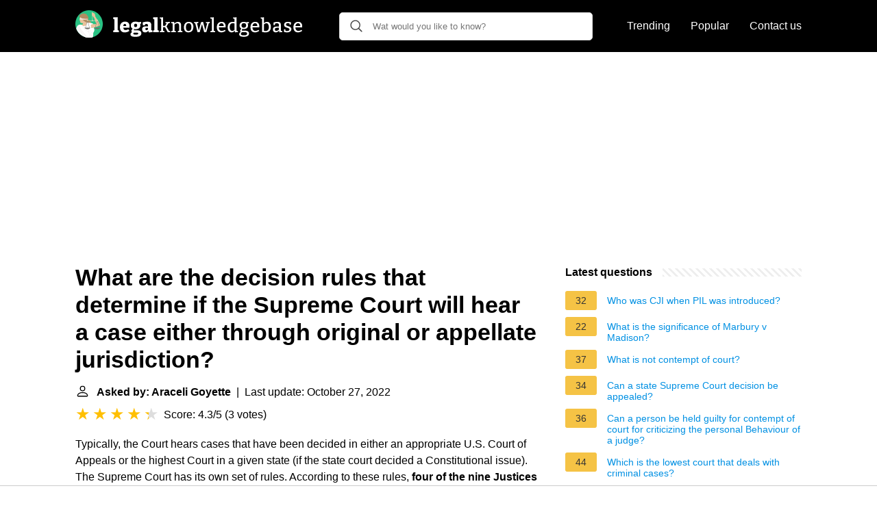

--- FILE ---
content_type: application/javascript; charset=utf-8
request_url: https://fundingchoicesmessages.google.com/f/AGSKWxUeR6sdFwvf5xmMSL5R142KhcxpI_b1pU0pBRO8ljYREUTI4SuwhYbeWnIkkhG8z3xabI3GhkDoYBa0D1dlMUqXQJ60cw6puYAljKJ7ocJJnMmdFYVjYSKNIfdtg1pQziZN06a4Mw==?fccs=W251bGwsbnVsbCxudWxsLG51bGwsbnVsbCxudWxsLFsxNzY4NzU4MzA0LDUxNTAwMDAwMF0sbnVsbCxudWxsLG51bGwsW251bGwsWzcsNl0sbnVsbCxudWxsLG51bGwsbnVsbCxudWxsLG51bGwsbnVsbCxudWxsLG51bGwsM10sImh0dHBzOi8vbGVnYWxrbm93bGVkZ2ViYXNlLmNvbS93aGF0LWFyZS10aGUtZGVjaXNpb24tcnVsZXMtdGhhdC1kZXRlcm1pbmUtaWYtdGhlLXN1cHJlbWUtY291cnQtd2lsbC1oZWFyLWEtY2FzZS1laXRoZXItdGhyb3VnaC1vcmlnaW5hbC1vci1hcHBlbGxhdGUtanVyaXNkaWN0aW9uIixudWxsLFtbOCwiTTlsa3pVYVpEc2ciXSxbOSwiZW4tVVMiXSxbMTYsIlsxLDEsMV0iXSxbMTksIjIiXSxbMTcsIlswXSJdLFsyNCwiIl0sWzI5LCJmYWxzZSJdXV0
body_size: 122
content:
if (typeof __googlefc.fcKernelManager.run === 'function') {"use strict";this.default_ContributorServingResponseClientJs=this.default_ContributorServingResponseClientJs||{};(function(_){var window=this;
try{
var np=function(a){this.A=_.t(a)};_.u(np,_.J);var op=function(a){this.A=_.t(a)};_.u(op,_.J);op.prototype.getWhitelistStatus=function(){return _.F(this,2)};var pp=function(a){this.A=_.t(a)};_.u(pp,_.J);var qp=_.Zc(pp),rp=function(a,b,c){this.B=a;this.j=_.A(b,np,1);this.l=_.A(b,_.Nk,3);this.F=_.A(b,op,4);a=this.B.location.hostname;this.D=_.Dg(this.j,2)&&_.O(this.j,2)!==""?_.O(this.j,2):a;a=new _.Og(_.Ok(this.l));this.C=new _.bh(_.q.document,this.D,a);this.console=null;this.o=new _.jp(this.B,c,a)};
rp.prototype.run=function(){if(_.O(this.j,3)){var a=this.C,b=_.O(this.j,3),c=_.dh(a),d=new _.Ug;b=_.fg(d,1,b);c=_.C(c,1,b);_.hh(a,c)}else _.eh(this.C,"FCNEC");_.lp(this.o,_.A(this.l,_.Ae,1),this.l.getDefaultConsentRevocationText(),this.l.getDefaultConsentRevocationCloseText(),this.l.getDefaultConsentRevocationAttestationText(),this.D);_.mp(this.o,_.F(this.F,1),this.F.getWhitelistStatus());var e;a=(e=this.B.googlefc)==null?void 0:e.__executeManualDeployment;a!==void 0&&typeof a==="function"&&_.Qo(this.o.G,
"manualDeploymentApi")};var sp=function(){};sp.prototype.run=function(a,b,c){var d;return _.v(function(e){d=qp(b);(new rp(a,d,c)).run();return e.return({})})};_.Rk(7,new sp);
}catch(e){_._DumpException(e)}
}).call(this,this.default_ContributorServingResponseClientJs);
// Google Inc.

//# sourceURL=/_/mss/boq-content-ads-contributor/_/js/k=boq-content-ads-contributor.ContributorServingResponseClientJs.en_US.M9lkzUaZDsg.es5.O/d=1/exm=ad_blocking_detection_executable,kernel_loader,loader_js_executable/ed=1/rs=AJlcJMzanTQvnnVdXXtZinnKRQ21NfsPog/m=cookie_refresh_executable
__googlefc.fcKernelManager.run('\x5b\x5b\x5b7,\x22\x5b\x5bnull,\\\x22legalknowledgebase.com\\\x22,\\\x22AKsRol-a5UKOhf4cwQwSSACU3BLZ-TQ5S_ToyiCX5y3PfrL0t7k8EU1Od0081ttghzhCMFPZAuvGkbaXAA41pSMvEB5wQDDjf1vmiCy-ta7DyVZPQ-YGSArJoSDh8Jy76vjJgAkzLr5W8ruNr68pf1oqvlHSz2q5CQ\\\\u003d\\\\u003d\\\x22\x5d,null,\x5b\x5bnull,null,null,\\\x22https:\/\/fundingchoicesmessages.google.com\/f\/AGSKWxWUlYwnJtqJWsmD0BPQcOeefEOt1Dv8qYQVmyO4MNzs646vhsW_ZhDIssS97aJFvFtVVzZbSoWhPsY8Uv_WcVCaGMD0XiY7nb2yvi-7-pq98z-6hE--J8X3DvTvPrtGS58Mfpd_qA\\\\u003d\\\\u003d\\\x22\x5d,null,null,\x5bnull,null,null,\\\x22https:\/\/fundingchoicesmessages.google.com\/el\/AGSKWxWZDtRL03ZH9RhFFS2z94Vbsf3M3IPZ5bse1ielF0h_0YEAuDkMHe4LI3k0d8LT26CYT38QWuyL1jBsuYZauqaxZUe8uLwFeSWEjA54-lF90ZACCv44OHGPUf5KHxM2YULG1DdnOw\\\\u003d\\\\u003d\\\x22\x5d,null,\x5bnull,\x5b7,6\x5d,null,null,null,null,null,null,null,null,null,3\x5d\x5d,\x5b2,1\x5d\x5d\x22\x5d\x5d,\x5bnull,null,null,\x22https:\/\/fundingchoicesmessages.google.com\/f\/AGSKWxW-hjoUoj0HK25ZAAVdrjHKh4Yhnz7hOXl_Nt5N96-tyxagyZv5Zv6fF7WqDNykNOyvbv57cKNmIIJafWj6hmdD0gaU9OvlV48HwAHqv6S19LHxLJQNGesU77KRSz3sRzTZFzwljw\\u003d\\u003d\x22\x5d\x5d');}

--- FILE ---
content_type: application/javascript; charset=utf-8
request_url: https://fundingchoicesmessages.google.com/f/AGSKWxVoS8xvBq1NUoZ_Su77pcuPgsBik_vV7WvWu6sauTrOZ6peaLSCnCyJsq9ZTEFNmjSO538X3uioUmnQUW24s51NsBEt3OwB8G4gIyLvG1FVvWJsNMzE2ACfqQUo3IfBP6ToJyB8kwSd8vykFowsxfzbUdlm2CaXL7gUAcJmGkEErlV3CdC3QpF1pilA/_/wpproads./adaptvadplayer..nz/ads//right_ad_/topads2.
body_size: -1295
content:
window['bbf13d17-f5f3-4705-adba-7fa3a89705cf'] = true;